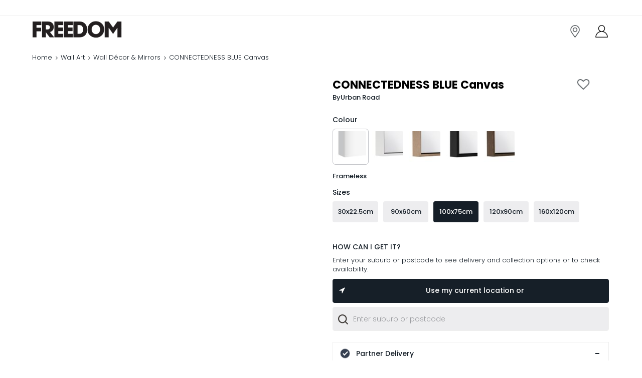

--- FILE ---
content_type: text/html; charset=utf-8
request_url: https://www.google.com/recaptcha/enterprise/anchor?ar=1&k=6LcYEJ0aAAAAAOTNHhA34zjdwbeu-VdAAypx62HQ&co=aHR0cHM6Ly93d3cuZnJlZWRvbS5jb20uYXU6NDQz&hl=en&v=PoyoqOPhxBO7pBk68S4YbpHZ&size=invisible&anchor-ms=20000&execute-ms=30000&cb=mncf345o4822
body_size: 48582
content:
<!DOCTYPE HTML><html dir="ltr" lang="en"><head><meta http-equiv="Content-Type" content="text/html; charset=UTF-8">
<meta http-equiv="X-UA-Compatible" content="IE=edge">
<title>reCAPTCHA</title>
<style type="text/css">
/* cyrillic-ext */
@font-face {
  font-family: 'Roboto';
  font-style: normal;
  font-weight: 400;
  font-stretch: 100%;
  src: url(//fonts.gstatic.com/s/roboto/v48/KFO7CnqEu92Fr1ME7kSn66aGLdTylUAMa3GUBHMdazTgWw.woff2) format('woff2');
  unicode-range: U+0460-052F, U+1C80-1C8A, U+20B4, U+2DE0-2DFF, U+A640-A69F, U+FE2E-FE2F;
}
/* cyrillic */
@font-face {
  font-family: 'Roboto';
  font-style: normal;
  font-weight: 400;
  font-stretch: 100%;
  src: url(//fonts.gstatic.com/s/roboto/v48/KFO7CnqEu92Fr1ME7kSn66aGLdTylUAMa3iUBHMdazTgWw.woff2) format('woff2');
  unicode-range: U+0301, U+0400-045F, U+0490-0491, U+04B0-04B1, U+2116;
}
/* greek-ext */
@font-face {
  font-family: 'Roboto';
  font-style: normal;
  font-weight: 400;
  font-stretch: 100%;
  src: url(//fonts.gstatic.com/s/roboto/v48/KFO7CnqEu92Fr1ME7kSn66aGLdTylUAMa3CUBHMdazTgWw.woff2) format('woff2');
  unicode-range: U+1F00-1FFF;
}
/* greek */
@font-face {
  font-family: 'Roboto';
  font-style: normal;
  font-weight: 400;
  font-stretch: 100%;
  src: url(//fonts.gstatic.com/s/roboto/v48/KFO7CnqEu92Fr1ME7kSn66aGLdTylUAMa3-UBHMdazTgWw.woff2) format('woff2');
  unicode-range: U+0370-0377, U+037A-037F, U+0384-038A, U+038C, U+038E-03A1, U+03A3-03FF;
}
/* math */
@font-face {
  font-family: 'Roboto';
  font-style: normal;
  font-weight: 400;
  font-stretch: 100%;
  src: url(//fonts.gstatic.com/s/roboto/v48/KFO7CnqEu92Fr1ME7kSn66aGLdTylUAMawCUBHMdazTgWw.woff2) format('woff2');
  unicode-range: U+0302-0303, U+0305, U+0307-0308, U+0310, U+0312, U+0315, U+031A, U+0326-0327, U+032C, U+032F-0330, U+0332-0333, U+0338, U+033A, U+0346, U+034D, U+0391-03A1, U+03A3-03A9, U+03B1-03C9, U+03D1, U+03D5-03D6, U+03F0-03F1, U+03F4-03F5, U+2016-2017, U+2034-2038, U+203C, U+2040, U+2043, U+2047, U+2050, U+2057, U+205F, U+2070-2071, U+2074-208E, U+2090-209C, U+20D0-20DC, U+20E1, U+20E5-20EF, U+2100-2112, U+2114-2115, U+2117-2121, U+2123-214F, U+2190, U+2192, U+2194-21AE, U+21B0-21E5, U+21F1-21F2, U+21F4-2211, U+2213-2214, U+2216-22FF, U+2308-230B, U+2310, U+2319, U+231C-2321, U+2336-237A, U+237C, U+2395, U+239B-23B7, U+23D0, U+23DC-23E1, U+2474-2475, U+25AF, U+25B3, U+25B7, U+25BD, U+25C1, U+25CA, U+25CC, U+25FB, U+266D-266F, U+27C0-27FF, U+2900-2AFF, U+2B0E-2B11, U+2B30-2B4C, U+2BFE, U+3030, U+FF5B, U+FF5D, U+1D400-1D7FF, U+1EE00-1EEFF;
}
/* symbols */
@font-face {
  font-family: 'Roboto';
  font-style: normal;
  font-weight: 400;
  font-stretch: 100%;
  src: url(//fonts.gstatic.com/s/roboto/v48/KFO7CnqEu92Fr1ME7kSn66aGLdTylUAMaxKUBHMdazTgWw.woff2) format('woff2');
  unicode-range: U+0001-000C, U+000E-001F, U+007F-009F, U+20DD-20E0, U+20E2-20E4, U+2150-218F, U+2190, U+2192, U+2194-2199, U+21AF, U+21E6-21F0, U+21F3, U+2218-2219, U+2299, U+22C4-22C6, U+2300-243F, U+2440-244A, U+2460-24FF, U+25A0-27BF, U+2800-28FF, U+2921-2922, U+2981, U+29BF, U+29EB, U+2B00-2BFF, U+4DC0-4DFF, U+FFF9-FFFB, U+10140-1018E, U+10190-1019C, U+101A0, U+101D0-101FD, U+102E0-102FB, U+10E60-10E7E, U+1D2C0-1D2D3, U+1D2E0-1D37F, U+1F000-1F0FF, U+1F100-1F1AD, U+1F1E6-1F1FF, U+1F30D-1F30F, U+1F315, U+1F31C, U+1F31E, U+1F320-1F32C, U+1F336, U+1F378, U+1F37D, U+1F382, U+1F393-1F39F, U+1F3A7-1F3A8, U+1F3AC-1F3AF, U+1F3C2, U+1F3C4-1F3C6, U+1F3CA-1F3CE, U+1F3D4-1F3E0, U+1F3ED, U+1F3F1-1F3F3, U+1F3F5-1F3F7, U+1F408, U+1F415, U+1F41F, U+1F426, U+1F43F, U+1F441-1F442, U+1F444, U+1F446-1F449, U+1F44C-1F44E, U+1F453, U+1F46A, U+1F47D, U+1F4A3, U+1F4B0, U+1F4B3, U+1F4B9, U+1F4BB, U+1F4BF, U+1F4C8-1F4CB, U+1F4D6, U+1F4DA, U+1F4DF, U+1F4E3-1F4E6, U+1F4EA-1F4ED, U+1F4F7, U+1F4F9-1F4FB, U+1F4FD-1F4FE, U+1F503, U+1F507-1F50B, U+1F50D, U+1F512-1F513, U+1F53E-1F54A, U+1F54F-1F5FA, U+1F610, U+1F650-1F67F, U+1F687, U+1F68D, U+1F691, U+1F694, U+1F698, U+1F6AD, U+1F6B2, U+1F6B9-1F6BA, U+1F6BC, U+1F6C6-1F6CF, U+1F6D3-1F6D7, U+1F6E0-1F6EA, U+1F6F0-1F6F3, U+1F6F7-1F6FC, U+1F700-1F7FF, U+1F800-1F80B, U+1F810-1F847, U+1F850-1F859, U+1F860-1F887, U+1F890-1F8AD, U+1F8B0-1F8BB, U+1F8C0-1F8C1, U+1F900-1F90B, U+1F93B, U+1F946, U+1F984, U+1F996, U+1F9E9, U+1FA00-1FA6F, U+1FA70-1FA7C, U+1FA80-1FA89, U+1FA8F-1FAC6, U+1FACE-1FADC, U+1FADF-1FAE9, U+1FAF0-1FAF8, U+1FB00-1FBFF;
}
/* vietnamese */
@font-face {
  font-family: 'Roboto';
  font-style: normal;
  font-weight: 400;
  font-stretch: 100%;
  src: url(//fonts.gstatic.com/s/roboto/v48/KFO7CnqEu92Fr1ME7kSn66aGLdTylUAMa3OUBHMdazTgWw.woff2) format('woff2');
  unicode-range: U+0102-0103, U+0110-0111, U+0128-0129, U+0168-0169, U+01A0-01A1, U+01AF-01B0, U+0300-0301, U+0303-0304, U+0308-0309, U+0323, U+0329, U+1EA0-1EF9, U+20AB;
}
/* latin-ext */
@font-face {
  font-family: 'Roboto';
  font-style: normal;
  font-weight: 400;
  font-stretch: 100%;
  src: url(//fonts.gstatic.com/s/roboto/v48/KFO7CnqEu92Fr1ME7kSn66aGLdTylUAMa3KUBHMdazTgWw.woff2) format('woff2');
  unicode-range: U+0100-02BA, U+02BD-02C5, U+02C7-02CC, U+02CE-02D7, U+02DD-02FF, U+0304, U+0308, U+0329, U+1D00-1DBF, U+1E00-1E9F, U+1EF2-1EFF, U+2020, U+20A0-20AB, U+20AD-20C0, U+2113, U+2C60-2C7F, U+A720-A7FF;
}
/* latin */
@font-face {
  font-family: 'Roboto';
  font-style: normal;
  font-weight: 400;
  font-stretch: 100%;
  src: url(//fonts.gstatic.com/s/roboto/v48/KFO7CnqEu92Fr1ME7kSn66aGLdTylUAMa3yUBHMdazQ.woff2) format('woff2');
  unicode-range: U+0000-00FF, U+0131, U+0152-0153, U+02BB-02BC, U+02C6, U+02DA, U+02DC, U+0304, U+0308, U+0329, U+2000-206F, U+20AC, U+2122, U+2191, U+2193, U+2212, U+2215, U+FEFF, U+FFFD;
}
/* cyrillic-ext */
@font-face {
  font-family: 'Roboto';
  font-style: normal;
  font-weight: 500;
  font-stretch: 100%;
  src: url(//fonts.gstatic.com/s/roboto/v48/KFO7CnqEu92Fr1ME7kSn66aGLdTylUAMa3GUBHMdazTgWw.woff2) format('woff2');
  unicode-range: U+0460-052F, U+1C80-1C8A, U+20B4, U+2DE0-2DFF, U+A640-A69F, U+FE2E-FE2F;
}
/* cyrillic */
@font-face {
  font-family: 'Roboto';
  font-style: normal;
  font-weight: 500;
  font-stretch: 100%;
  src: url(//fonts.gstatic.com/s/roboto/v48/KFO7CnqEu92Fr1ME7kSn66aGLdTylUAMa3iUBHMdazTgWw.woff2) format('woff2');
  unicode-range: U+0301, U+0400-045F, U+0490-0491, U+04B0-04B1, U+2116;
}
/* greek-ext */
@font-face {
  font-family: 'Roboto';
  font-style: normal;
  font-weight: 500;
  font-stretch: 100%;
  src: url(//fonts.gstatic.com/s/roboto/v48/KFO7CnqEu92Fr1ME7kSn66aGLdTylUAMa3CUBHMdazTgWw.woff2) format('woff2');
  unicode-range: U+1F00-1FFF;
}
/* greek */
@font-face {
  font-family: 'Roboto';
  font-style: normal;
  font-weight: 500;
  font-stretch: 100%;
  src: url(//fonts.gstatic.com/s/roboto/v48/KFO7CnqEu92Fr1ME7kSn66aGLdTylUAMa3-UBHMdazTgWw.woff2) format('woff2');
  unicode-range: U+0370-0377, U+037A-037F, U+0384-038A, U+038C, U+038E-03A1, U+03A3-03FF;
}
/* math */
@font-face {
  font-family: 'Roboto';
  font-style: normal;
  font-weight: 500;
  font-stretch: 100%;
  src: url(//fonts.gstatic.com/s/roboto/v48/KFO7CnqEu92Fr1ME7kSn66aGLdTylUAMawCUBHMdazTgWw.woff2) format('woff2');
  unicode-range: U+0302-0303, U+0305, U+0307-0308, U+0310, U+0312, U+0315, U+031A, U+0326-0327, U+032C, U+032F-0330, U+0332-0333, U+0338, U+033A, U+0346, U+034D, U+0391-03A1, U+03A3-03A9, U+03B1-03C9, U+03D1, U+03D5-03D6, U+03F0-03F1, U+03F4-03F5, U+2016-2017, U+2034-2038, U+203C, U+2040, U+2043, U+2047, U+2050, U+2057, U+205F, U+2070-2071, U+2074-208E, U+2090-209C, U+20D0-20DC, U+20E1, U+20E5-20EF, U+2100-2112, U+2114-2115, U+2117-2121, U+2123-214F, U+2190, U+2192, U+2194-21AE, U+21B0-21E5, U+21F1-21F2, U+21F4-2211, U+2213-2214, U+2216-22FF, U+2308-230B, U+2310, U+2319, U+231C-2321, U+2336-237A, U+237C, U+2395, U+239B-23B7, U+23D0, U+23DC-23E1, U+2474-2475, U+25AF, U+25B3, U+25B7, U+25BD, U+25C1, U+25CA, U+25CC, U+25FB, U+266D-266F, U+27C0-27FF, U+2900-2AFF, U+2B0E-2B11, U+2B30-2B4C, U+2BFE, U+3030, U+FF5B, U+FF5D, U+1D400-1D7FF, U+1EE00-1EEFF;
}
/* symbols */
@font-face {
  font-family: 'Roboto';
  font-style: normal;
  font-weight: 500;
  font-stretch: 100%;
  src: url(//fonts.gstatic.com/s/roboto/v48/KFO7CnqEu92Fr1ME7kSn66aGLdTylUAMaxKUBHMdazTgWw.woff2) format('woff2');
  unicode-range: U+0001-000C, U+000E-001F, U+007F-009F, U+20DD-20E0, U+20E2-20E4, U+2150-218F, U+2190, U+2192, U+2194-2199, U+21AF, U+21E6-21F0, U+21F3, U+2218-2219, U+2299, U+22C4-22C6, U+2300-243F, U+2440-244A, U+2460-24FF, U+25A0-27BF, U+2800-28FF, U+2921-2922, U+2981, U+29BF, U+29EB, U+2B00-2BFF, U+4DC0-4DFF, U+FFF9-FFFB, U+10140-1018E, U+10190-1019C, U+101A0, U+101D0-101FD, U+102E0-102FB, U+10E60-10E7E, U+1D2C0-1D2D3, U+1D2E0-1D37F, U+1F000-1F0FF, U+1F100-1F1AD, U+1F1E6-1F1FF, U+1F30D-1F30F, U+1F315, U+1F31C, U+1F31E, U+1F320-1F32C, U+1F336, U+1F378, U+1F37D, U+1F382, U+1F393-1F39F, U+1F3A7-1F3A8, U+1F3AC-1F3AF, U+1F3C2, U+1F3C4-1F3C6, U+1F3CA-1F3CE, U+1F3D4-1F3E0, U+1F3ED, U+1F3F1-1F3F3, U+1F3F5-1F3F7, U+1F408, U+1F415, U+1F41F, U+1F426, U+1F43F, U+1F441-1F442, U+1F444, U+1F446-1F449, U+1F44C-1F44E, U+1F453, U+1F46A, U+1F47D, U+1F4A3, U+1F4B0, U+1F4B3, U+1F4B9, U+1F4BB, U+1F4BF, U+1F4C8-1F4CB, U+1F4D6, U+1F4DA, U+1F4DF, U+1F4E3-1F4E6, U+1F4EA-1F4ED, U+1F4F7, U+1F4F9-1F4FB, U+1F4FD-1F4FE, U+1F503, U+1F507-1F50B, U+1F50D, U+1F512-1F513, U+1F53E-1F54A, U+1F54F-1F5FA, U+1F610, U+1F650-1F67F, U+1F687, U+1F68D, U+1F691, U+1F694, U+1F698, U+1F6AD, U+1F6B2, U+1F6B9-1F6BA, U+1F6BC, U+1F6C6-1F6CF, U+1F6D3-1F6D7, U+1F6E0-1F6EA, U+1F6F0-1F6F3, U+1F6F7-1F6FC, U+1F700-1F7FF, U+1F800-1F80B, U+1F810-1F847, U+1F850-1F859, U+1F860-1F887, U+1F890-1F8AD, U+1F8B0-1F8BB, U+1F8C0-1F8C1, U+1F900-1F90B, U+1F93B, U+1F946, U+1F984, U+1F996, U+1F9E9, U+1FA00-1FA6F, U+1FA70-1FA7C, U+1FA80-1FA89, U+1FA8F-1FAC6, U+1FACE-1FADC, U+1FADF-1FAE9, U+1FAF0-1FAF8, U+1FB00-1FBFF;
}
/* vietnamese */
@font-face {
  font-family: 'Roboto';
  font-style: normal;
  font-weight: 500;
  font-stretch: 100%;
  src: url(//fonts.gstatic.com/s/roboto/v48/KFO7CnqEu92Fr1ME7kSn66aGLdTylUAMa3OUBHMdazTgWw.woff2) format('woff2');
  unicode-range: U+0102-0103, U+0110-0111, U+0128-0129, U+0168-0169, U+01A0-01A1, U+01AF-01B0, U+0300-0301, U+0303-0304, U+0308-0309, U+0323, U+0329, U+1EA0-1EF9, U+20AB;
}
/* latin-ext */
@font-face {
  font-family: 'Roboto';
  font-style: normal;
  font-weight: 500;
  font-stretch: 100%;
  src: url(//fonts.gstatic.com/s/roboto/v48/KFO7CnqEu92Fr1ME7kSn66aGLdTylUAMa3KUBHMdazTgWw.woff2) format('woff2');
  unicode-range: U+0100-02BA, U+02BD-02C5, U+02C7-02CC, U+02CE-02D7, U+02DD-02FF, U+0304, U+0308, U+0329, U+1D00-1DBF, U+1E00-1E9F, U+1EF2-1EFF, U+2020, U+20A0-20AB, U+20AD-20C0, U+2113, U+2C60-2C7F, U+A720-A7FF;
}
/* latin */
@font-face {
  font-family: 'Roboto';
  font-style: normal;
  font-weight: 500;
  font-stretch: 100%;
  src: url(//fonts.gstatic.com/s/roboto/v48/KFO7CnqEu92Fr1ME7kSn66aGLdTylUAMa3yUBHMdazQ.woff2) format('woff2');
  unicode-range: U+0000-00FF, U+0131, U+0152-0153, U+02BB-02BC, U+02C6, U+02DA, U+02DC, U+0304, U+0308, U+0329, U+2000-206F, U+20AC, U+2122, U+2191, U+2193, U+2212, U+2215, U+FEFF, U+FFFD;
}
/* cyrillic-ext */
@font-face {
  font-family: 'Roboto';
  font-style: normal;
  font-weight: 900;
  font-stretch: 100%;
  src: url(//fonts.gstatic.com/s/roboto/v48/KFO7CnqEu92Fr1ME7kSn66aGLdTylUAMa3GUBHMdazTgWw.woff2) format('woff2');
  unicode-range: U+0460-052F, U+1C80-1C8A, U+20B4, U+2DE0-2DFF, U+A640-A69F, U+FE2E-FE2F;
}
/* cyrillic */
@font-face {
  font-family: 'Roboto';
  font-style: normal;
  font-weight: 900;
  font-stretch: 100%;
  src: url(//fonts.gstatic.com/s/roboto/v48/KFO7CnqEu92Fr1ME7kSn66aGLdTylUAMa3iUBHMdazTgWw.woff2) format('woff2');
  unicode-range: U+0301, U+0400-045F, U+0490-0491, U+04B0-04B1, U+2116;
}
/* greek-ext */
@font-face {
  font-family: 'Roboto';
  font-style: normal;
  font-weight: 900;
  font-stretch: 100%;
  src: url(//fonts.gstatic.com/s/roboto/v48/KFO7CnqEu92Fr1ME7kSn66aGLdTylUAMa3CUBHMdazTgWw.woff2) format('woff2');
  unicode-range: U+1F00-1FFF;
}
/* greek */
@font-face {
  font-family: 'Roboto';
  font-style: normal;
  font-weight: 900;
  font-stretch: 100%;
  src: url(//fonts.gstatic.com/s/roboto/v48/KFO7CnqEu92Fr1ME7kSn66aGLdTylUAMa3-UBHMdazTgWw.woff2) format('woff2');
  unicode-range: U+0370-0377, U+037A-037F, U+0384-038A, U+038C, U+038E-03A1, U+03A3-03FF;
}
/* math */
@font-face {
  font-family: 'Roboto';
  font-style: normal;
  font-weight: 900;
  font-stretch: 100%;
  src: url(//fonts.gstatic.com/s/roboto/v48/KFO7CnqEu92Fr1ME7kSn66aGLdTylUAMawCUBHMdazTgWw.woff2) format('woff2');
  unicode-range: U+0302-0303, U+0305, U+0307-0308, U+0310, U+0312, U+0315, U+031A, U+0326-0327, U+032C, U+032F-0330, U+0332-0333, U+0338, U+033A, U+0346, U+034D, U+0391-03A1, U+03A3-03A9, U+03B1-03C9, U+03D1, U+03D5-03D6, U+03F0-03F1, U+03F4-03F5, U+2016-2017, U+2034-2038, U+203C, U+2040, U+2043, U+2047, U+2050, U+2057, U+205F, U+2070-2071, U+2074-208E, U+2090-209C, U+20D0-20DC, U+20E1, U+20E5-20EF, U+2100-2112, U+2114-2115, U+2117-2121, U+2123-214F, U+2190, U+2192, U+2194-21AE, U+21B0-21E5, U+21F1-21F2, U+21F4-2211, U+2213-2214, U+2216-22FF, U+2308-230B, U+2310, U+2319, U+231C-2321, U+2336-237A, U+237C, U+2395, U+239B-23B7, U+23D0, U+23DC-23E1, U+2474-2475, U+25AF, U+25B3, U+25B7, U+25BD, U+25C1, U+25CA, U+25CC, U+25FB, U+266D-266F, U+27C0-27FF, U+2900-2AFF, U+2B0E-2B11, U+2B30-2B4C, U+2BFE, U+3030, U+FF5B, U+FF5D, U+1D400-1D7FF, U+1EE00-1EEFF;
}
/* symbols */
@font-face {
  font-family: 'Roboto';
  font-style: normal;
  font-weight: 900;
  font-stretch: 100%;
  src: url(//fonts.gstatic.com/s/roboto/v48/KFO7CnqEu92Fr1ME7kSn66aGLdTylUAMaxKUBHMdazTgWw.woff2) format('woff2');
  unicode-range: U+0001-000C, U+000E-001F, U+007F-009F, U+20DD-20E0, U+20E2-20E4, U+2150-218F, U+2190, U+2192, U+2194-2199, U+21AF, U+21E6-21F0, U+21F3, U+2218-2219, U+2299, U+22C4-22C6, U+2300-243F, U+2440-244A, U+2460-24FF, U+25A0-27BF, U+2800-28FF, U+2921-2922, U+2981, U+29BF, U+29EB, U+2B00-2BFF, U+4DC0-4DFF, U+FFF9-FFFB, U+10140-1018E, U+10190-1019C, U+101A0, U+101D0-101FD, U+102E0-102FB, U+10E60-10E7E, U+1D2C0-1D2D3, U+1D2E0-1D37F, U+1F000-1F0FF, U+1F100-1F1AD, U+1F1E6-1F1FF, U+1F30D-1F30F, U+1F315, U+1F31C, U+1F31E, U+1F320-1F32C, U+1F336, U+1F378, U+1F37D, U+1F382, U+1F393-1F39F, U+1F3A7-1F3A8, U+1F3AC-1F3AF, U+1F3C2, U+1F3C4-1F3C6, U+1F3CA-1F3CE, U+1F3D4-1F3E0, U+1F3ED, U+1F3F1-1F3F3, U+1F3F5-1F3F7, U+1F408, U+1F415, U+1F41F, U+1F426, U+1F43F, U+1F441-1F442, U+1F444, U+1F446-1F449, U+1F44C-1F44E, U+1F453, U+1F46A, U+1F47D, U+1F4A3, U+1F4B0, U+1F4B3, U+1F4B9, U+1F4BB, U+1F4BF, U+1F4C8-1F4CB, U+1F4D6, U+1F4DA, U+1F4DF, U+1F4E3-1F4E6, U+1F4EA-1F4ED, U+1F4F7, U+1F4F9-1F4FB, U+1F4FD-1F4FE, U+1F503, U+1F507-1F50B, U+1F50D, U+1F512-1F513, U+1F53E-1F54A, U+1F54F-1F5FA, U+1F610, U+1F650-1F67F, U+1F687, U+1F68D, U+1F691, U+1F694, U+1F698, U+1F6AD, U+1F6B2, U+1F6B9-1F6BA, U+1F6BC, U+1F6C6-1F6CF, U+1F6D3-1F6D7, U+1F6E0-1F6EA, U+1F6F0-1F6F3, U+1F6F7-1F6FC, U+1F700-1F7FF, U+1F800-1F80B, U+1F810-1F847, U+1F850-1F859, U+1F860-1F887, U+1F890-1F8AD, U+1F8B0-1F8BB, U+1F8C0-1F8C1, U+1F900-1F90B, U+1F93B, U+1F946, U+1F984, U+1F996, U+1F9E9, U+1FA00-1FA6F, U+1FA70-1FA7C, U+1FA80-1FA89, U+1FA8F-1FAC6, U+1FACE-1FADC, U+1FADF-1FAE9, U+1FAF0-1FAF8, U+1FB00-1FBFF;
}
/* vietnamese */
@font-face {
  font-family: 'Roboto';
  font-style: normal;
  font-weight: 900;
  font-stretch: 100%;
  src: url(//fonts.gstatic.com/s/roboto/v48/KFO7CnqEu92Fr1ME7kSn66aGLdTylUAMa3OUBHMdazTgWw.woff2) format('woff2');
  unicode-range: U+0102-0103, U+0110-0111, U+0128-0129, U+0168-0169, U+01A0-01A1, U+01AF-01B0, U+0300-0301, U+0303-0304, U+0308-0309, U+0323, U+0329, U+1EA0-1EF9, U+20AB;
}
/* latin-ext */
@font-face {
  font-family: 'Roboto';
  font-style: normal;
  font-weight: 900;
  font-stretch: 100%;
  src: url(//fonts.gstatic.com/s/roboto/v48/KFO7CnqEu92Fr1ME7kSn66aGLdTylUAMa3KUBHMdazTgWw.woff2) format('woff2');
  unicode-range: U+0100-02BA, U+02BD-02C5, U+02C7-02CC, U+02CE-02D7, U+02DD-02FF, U+0304, U+0308, U+0329, U+1D00-1DBF, U+1E00-1E9F, U+1EF2-1EFF, U+2020, U+20A0-20AB, U+20AD-20C0, U+2113, U+2C60-2C7F, U+A720-A7FF;
}
/* latin */
@font-face {
  font-family: 'Roboto';
  font-style: normal;
  font-weight: 900;
  font-stretch: 100%;
  src: url(//fonts.gstatic.com/s/roboto/v48/KFO7CnqEu92Fr1ME7kSn66aGLdTylUAMa3yUBHMdazQ.woff2) format('woff2');
  unicode-range: U+0000-00FF, U+0131, U+0152-0153, U+02BB-02BC, U+02C6, U+02DA, U+02DC, U+0304, U+0308, U+0329, U+2000-206F, U+20AC, U+2122, U+2191, U+2193, U+2212, U+2215, U+FEFF, U+FFFD;
}

</style>
<link rel="stylesheet" type="text/css" href="https://www.gstatic.com/recaptcha/releases/PoyoqOPhxBO7pBk68S4YbpHZ/styles__ltr.css">
<script nonce="vjPNMKbfDW0lZ8ckdcMmJA" type="text/javascript">window['__recaptcha_api'] = 'https://www.google.com/recaptcha/enterprise/';</script>
<script type="text/javascript" src="https://www.gstatic.com/recaptcha/releases/PoyoqOPhxBO7pBk68S4YbpHZ/recaptcha__en.js" nonce="vjPNMKbfDW0lZ8ckdcMmJA">
      
    </script></head>
<body><div id="rc-anchor-alert" class="rc-anchor-alert"></div>
<input type="hidden" id="recaptcha-token" value="[base64]">
<script type="text/javascript" nonce="vjPNMKbfDW0lZ8ckdcMmJA">
      recaptcha.anchor.Main.init("[\x22ainput\x22,[\x22bgdata\x22,\x22\x22,\[base64]/[base64]/[base64]/[base64]/[base64]/[base64]/[base64]/[base64]/[base64]/[base64]\\u003d\x22,\[base64]\\u003d\\u003d\x22,\x22JsKzQcKDwpfCnioDaALCrWDDr3ksw6wQw4nDqCtDcntROMKKw4pMw6howrIYw53DrSDCrSjChsKKwq/DlBI/ZsKwwrvDjxkofMO7w47DpMKtw6vDokbCkVNUXcOlFcKnHMKLw4fDn8K9Dxl4wprCpsO/[base64]/CoURuQMOpw780EADCjMKZOcKgQMOMaTENIWrCpcOmWQU9fMOaaMOew5p+EEbDtnU0MCR8wrtNw7wzf8K5YcOGw4/DvD/CiH5nQHrDgRbDvMK2JcKjfxI4w4o5cTPCtVBuwrwww7nDp8KOJVLCvUTDrcKbRsK0RsO2w6wNY8OIKcKSTVPDqhBxMcOCwrHCuTIYw6/[base64]/[base64]/SB7DlV3CjEp0w7QhZ8KZX8O5w4PCicKiMEvDpMOJwoLDhsKiw5d4w5VFYsKawpTChMKTw43DiFTCt8KyNRx7RXPDgsOtwpgIGTQnwo3DpEt+fcKww6MresK0TEXChS/[base64]/LTjCqsOMw6HDr33DjsKBK3w6wphOw6IyTMOgwqBZQHrDki5Iw4E3c8OkV1/ClQbChyTCpElCJ8KeEcKObsO1PsOrL8Opw7s7EUNoFxfCjcOLTGvDk8Kfw5/DkD3CpMO7w61nfSPDh0bCg31GwoQffMKvbcOQwrR3SRw+EsO6wo9IFMKGazHDqg/[base64]/w6XDqsOrasO0WnpISDPDmMK9MBLDvXsKwprCiFJkw5MRO0pgUgEOwqXCgsKkZQwAwrXConpYw743wpvCqMOzay7DncKSwrXCiEjDsSFcw5TCvMKsV8OfwpvCsMKJwo1yw4YICsOEC8KfYMOQwoXChsKmwqXDhEvCoz/DjcOzUsKYwqHCrsKjfsOywqIoamHDhCbDnFAKwr/CoDwhwpLCrsOCd8OaR8OOaz7Dq1nDjcOoCMOaw5Jow4TCmMOIwoPCtEprA8OqXk/ColHCklzCt3nDi3Erwo8sGcK+w7zCmMOvw7kXRxTCoH1KbmjDmMOuZ8KUYzVbwogVXMO7fcO0wpXCi8KoKSrDgMK9wq/DnjNFw6DCvsKdFMKGW8KfFjbDtcObVcOxSVcrw4UYwp3ChcObCMOkAMOvwqrCjQfCqXwqw7bDuBjDnR5Iwr/CjjUkw7l/dWUww5gPw4lGKHnDty/CvsKbw6rCsk3CpMKEHsOPOGBEPsKvB8O+wpbDpVjChcO6BcKEGBTCpsKRwobDhcKcCj7CrMOqVMKCwpV6woTDj8KfwpXCmcOOZCTConLCt8KQw54wwqrCmsKtNhobLlhswo/Cj2dsDSjCv3VnwrHDr8KWw4g1IMO7w7pywrF2wpsfZg7CgMKFwqFcT8KnwrUOU8KawpFBwprCpjNOA8Kowp/DmcOrwo9QwpnDsTjDu104JTsVfW/DicKLw4BnXGskw5jDu8Kww5fCjVTCrMOHWEAfwrjDsHAHIsKewovCv8Obf8OwL8OTwqbDknVnMVzDpzvCsMOxwpbDmX/CksOnHRfCucKow6sOb1zCgm/[base64]/DqiDDg1/[base64]/wpHDmCzCqyDDsnsBwpfDqx5Zw7nDrAIFY8OZCFJqGMKzRMKoKiTDtsKbPsOlwpPDiMK6BAkJwoRQai9cw5N3w4/Cl8OEw7DDjA7DhMOpw45wdcOnCWfCgsONNFM7wqHCkFDDvcKfGcKvYlxKATHDnsOHw6DChDXCmwLDocKfwpM4JMKxwqTCsiHDjiE4w5owPMKqw5XDpMKaw43CrsK8USrCp8KfRgDChUpHR8KlwrItKkkDOyc4w4NRw78faU02wrDDvMO/c3DCsgYZR8OJNk/DocKzJMO2woctAFbDtMKbJH7CkMKMPm1uV8OGOMKCO8Omw6/Dt8KSw5NXdcKXCcKOw45eaUXCiMOfQX7CnWFRwoYTwrNmDmbCkEVKwpoLWiDCtCXCoMOEwqgUw5ZRLMKXMcK9XcOHQcOGw6LDi8Ojw6bCsX0Sw7guMFthaxUAKcOBXsKLCcKvX8KRVAUaw7w0wp/CqcKJP8OhZMOUwrdkQ8O7wq9/[base64]/ChAbDiz1pw7XDpH0ww5Rmw77CscOOMQ3CnsO2wphywqTCnGctRhrCmEfDscKpw7jCj8KqS8K/w7ZtR8Kfw5bCscKpXzDDiFfDrmtawo7DllLCusKhDxpCJh3CtsOcQMOhXQjChw7Ch8OswpgNwpjCrBTCpFVSw6jDvWfCnGvDiMORacOMwpXDmG9LPU3DjDQEE8OmPcKXe1d1MDzCoRA4QGXDkBwow7wtwr3DssOFNMO1w4HCvcKAwp/CpH0tJsOsFzTCsT4dwoXCnMK0aSZYPMKHwrYNw5crCA/[base64]/wr3CjsK1XcOSOMKOwoB8emXCoD4vP8K4dsO5HMOjwpwfKCnCv8ONVsO3w7fDqsOAw5MPPQh/w4vCtcOcO8ONwpRyV37DsirCu8O3ZcOtGFkCw4jDp8KIw51jQ8Ohwo0baMOsw45DLcK5w4ZbdcKmZTU0wrxEw4bCv8KpwoLCgcOqScOywq/CuHkHw5XCiETCucK7XcKfPsOEwrc5IsK4GMKgw64pCMOIw5DDtsKoZ1k7w7w6D8KVwodDw51SworDvSbCpmHCocKVwp/[base64]/DjcO9wooNw7HCtsO0O1nChyIxFcKLw7Byw54RwpE5wpTCpMKVMlPDisKuw6nClW/CscO6XsOSw7Yzw7DCuWzCnsKtBsKjV1t/[base64]/Cg13Dh0t2d8KVaQgPw6nDpsKuw6lGwpZIHMOSXCzCvQ7Cn8Kzw6pDc0HClsOuwo87KMO5wrfDrsKkRMOQwonCuSItwo7Dl2lSO8OSwrnClcOTe8K/MMOdwowmVcKFwo5dQcK/wp/[base64]/wp3DrzA3wqzCisKNRwLDisO6BsOxJTYaO1XCuidCwobDosO+esOQwqHChMO8CgwYw7FowpExesObF8KvLjQrA8O5cXcsw70hEcOow6DDiVQbfMKjOcORLMKwwq88w505w5bDncOzwojCjhMjfFXCsMKsw5UAw4ELBw/Dnj/CtsOWFiDDisKDwrfCgsOkw7TCqz4URU4/[base64]/wpFjwonDjjY7GShfw67DpRYFEMO3wqYiwpnDg8KvZgMBE8KUF3bCkkjDkcKwO8K9EkTCvsOJwoDClQHDtMKVNR8Gw5goczvComoHwqNNIcK5w5dkVMOwc2TDinwdwoV5wrfDozIrwogPOcOUcUzCuBLCqypUJm9ZwrlrwofCnEx7wqEdw5Z5fC/[base64]/DmAZGbcKWCsKzw7XCk8KIwoXDu8Okwr/Cj8OcVsKRPV12JcKDcTTDs8O7w6lRRjgJXTHDqcOsw5zDqz1bw5VBwrRRPDjCvsKww6HCqMKCw7xKacKMw7XDsS7DucOwKWs8w4PCuW4sMcOIw4URw5UXUcKJRQZZekQjw7ptwobCrigYw5DDk8K9JnvDmsKCw5bDusO6wq7Ck8K7wpdOwpFew5/DiHpewqfDq1MTw6bDl8KBwoJbw6vCt0ILwqrCnUDCoMKqwoVWw5AefMKoXwtLw4HDtQPCkyjDulfDmQ3CvsOFcQQFwpcqwp7CgRvClMKrw5MMwrQ2OMOtw4zDusKgwoXCmWASwr3DosOOAiA8w57Ckgh+Mkxyw6TCl2o3KHPCmwDCsm/Cu8OOwoLDp0fDpXXDu8KgBHoNwqPDp8OBwqPDpMO9MsODwrEpQgvDox8Nw5vDnGtyCMK0c8KTCwXClcKve8OfXsKhw51Ewo3CgHfClMKhb8K2WMOjwoAEIMOlw69Fw4XDhsO0c3EEbcK7w69PdcKPUGDDi8OTwrV/[base64]/w43CrsOhw5sGwo1qP8OLw50pwrxLY8O7wpELGsK2w5peZsK4wpt5w4BAwpTClEDDmjLCuHXCm8OKG8K7w7tewpTDs8OaVMKfWWUHVsKHfSYqa8O8PMONbcOyF8KBwr/DuUTChcKTwoXCgXHCuwdQKQ3DkxBJw5J6w5JkwqbCtQPCtk/[base64]/Cmz3DqcKfwoUQPQ5/wpc6DsOJYcKzBEUINwDCv3nChsKhK8OqMsKTdHvCj8OmZ8OhMVvCnQfDgMKnLcO6w6fDjClUWUcMwpzDjsKBw5fDqMOGwoTCusK2e3t6wrzCuWXDt8Kzw6kkcUDDvsKUXhI4wq/DhsKZwp8Bw7HCrRsTw780wqVrb1XDqgcBw7LDnMKsKMKlw4hyHzVrMD3DkMKfQAjChMKsLkpuw6fCj1xvw5vDocOpV8OIw7rCm8OfelwFHsOCwpcsbsOrbWgnJcKfw6vCqsOawq/[base64]/Cn8OGacO7Q8OHwqoKZWdlw5XDm8Oxw4gtNVfDl8KewpPCg34Bw5DCtMOkDWLCr8OCNzHDqsOfGh3Cm28xwoDCtwzDu2N5w4tFXMO4I31nw4bCnMKhw6bCq8Knw6/DiT1KbsKuwozCscKZKRdiwoPDqkh1w6vDoE52w7XDlMOWIEHCmDLCqMOMLhpqw5jCv8Kww6AhwpzDgcOfw7sow4/DlMK3FVJ/TSVVJMKDw5HDrDUMw6FUBWLDrMOzOcKjEMOhfxxnwoPDnDhfwqrChyDDjsOtw68ZPsOlwoRbbcK9bMKWw4EWw6DDqcKFQRHDlsKAw7DDp8OXwrbCpMKkZjMHw6UbVnfDk8KXwrjCvcKxw4/ChcO1wrrClCPDmBhMwp/[base64]/CpsOfOcKvXMKPQMKcwpHDnsKSw5bClwjCuxgiA31mfnvDusOpHMO1LMKcecK4wpVnCFpwbG/CvS3Co3pSwqLDqCM9IcKDw6LDksOzwqQyw5N5wo7CssKMwqbCuMKQKcKbw7bCjcOnwrwlNRTCnMOswq7CqcOicU7Dj8OxwqPDh8K2egbDjAwCwpYMJ8KYwqXCgilnw55+QcOAaCc/HU87woHDlmBwFsO3bcOAemI9e1xnDMOew4bDm8K3KcKGBywyH1rCoz8eTz3CtsKuwrnCpl/DsGTDtMOVwprCmijDni/ClsOMFsK/H8KAwp3CmcO/P8KUb8KAw5vCnh7CsEbCmWkpw4TClcOdNApewpzDhRVwwqUSw65ww6NcD38twodTw4R1dQpMM2fDiGrCgcOmLz9mwqkBH1TCoF9lXMKLJ8K1w6/[base64]/CqXBGI8Ouwr3DlsKEwqPCplDDrMKaXhxHwqjCl0hAJcO4wqZCwpPCscOcw6djw4VNwpvCrVZrQTXCscOKIAoOw43DuMKqLTggwrLDtkrCqRlQHD7DrC8SAUnCpXfCp2RIQ2/DjcOqwqnCr0nDum9UWMOIw78AU8O4wpYiw4DCvMO/NhBEwo3Crk/[base64]/[base64]/DQ1jw5IUwql+IcOrKGNawrjDicO5w57DlcKbS1/DkDfCt3zCgFXCocOWZcKBIxzDjcOPBcKCw5VQOQjDuHbCvjHCkAo7wo7CvCQewqrDtsKtwq9Hwrx0IEHDpsKHwpghBCMpWcKdwp/CiMKtHcONIsKTwp8DOMOJwpHCrMKoFxItw63Csy9jbglyw4fChcOXNMOHLgvCrHt6wpp0FGbCicOZw59mVT5/[base64]/Cs0NMTWBnFE7Dr0nClgEkV1kswozCmFvCnTQcXmIPC1YCP8Ouw5MxIiXCicKCwpc3wqgKUsOvPcKNJQ8UO8OnwoZswqJQw4HCusO+QMOWHibDmcO2IMKewr/[base64]/CmVtFw6oCw5p0CsKEdsOzw7N8wr14wp3CunvDiEIrw43DgiHCrHLDnGs5wpvCocK4w7oEdyHDmEnDvcOtw788wpHDkcONwoDCh2rCisOmwp/[base64]/wqBNw73DpGt4cxbDssOew4VxKMOtwofDrHDCtsO3chfCg0tCw6fCjsKewqIrwr4rLcKTIVdLFMKuwokSaMOlZ8OhwpzCjcOCw53DhTljFsKObcK+cV3Cg05Pw4MrwpgDTMOTwrvChkDCjkd1R8KLcMKnw6Y7SG05LBY3d8KSwrvCph/DuMKWw4PCjAINBQcRQ0tOw4ELwp/DmlVLw5fDoQrCphbCusOPLMKnScKqwrMaUy7DqMOyMgnDpsKDwpXDrEvCslcOwojDv3QIwojCvwLDvsKRwpFkwrbDgcOAw5NOwrYmwp54wrMfEsKyNMO4O3LDt8K7FXYsecKFw64Mw6/Cj0fDoAQyw4/CrcOvw7xFHMK4D1XDr8OrD8OwcALCk0DDn8K7UAhtKSTDvcOYXkPCssO3wrnCmC7DpQHDlMOZwrYzMy81IMO9XWpuw7F/[base64]/DkXPCmsKbV0sjcHTDh2TCjW8nSWF9VlzDqRrDpw/[base64]/DiMOXwrTDkcKiwqFFwoFfXHddBGXDj1/CllbCl1LCi8KvecOORMO4DVHDi8OmeR3DrlhHU1vDssK0McOpwpgPbFAETsKLT8K8wqQSesKYw6fDh0wRRl7ChBxRwqMdwq7ClQvDryNMwrVWwoXCi0XCn8KKYcK/worCqAJPwrfDuHBhbMKjdmAZw7NSw78Xw5BAwqlVSMKyPcOrSMKVUMOSDcOPw5vDsUPCpXbCqcKJwoHCucKMWkzDsTohwr/Cg8OSwr/CqcKEETpwwplDwrXDvBYoAcOew6PChxIXwotdw6gwQMONwqXDs0Y3TUhaFsKIO8OWwpYTNMOBclXDp8KLPsOQMcOIwoEjVsOCZMKTwpl5DyHDvnvDm0c7w4BAYg3DkcKyeMKcwp8KYcKGcsKaOVzCrcOxccOUw6bClcKTZUkVwqJ/[base64]/[base64]/Cj8OGJcK/[base64]/Dl8OCWV/DgjV8csKKPkXCn8OiSMKMPcO+w7VLBcOWwoLCv8OywobCsTN7dVTDjRkzwq1lw4Y+Z8K2wpfCscKzw7gcw7DCoishw4nCgsOhwpbDsXItwqhXwoMCH8KawpTCnX/[base64]/CtMKxw4DCmTwuNXZLwoN4UcKMCQPClgHCs8K5asKDXsK/[base64]/[base64]/CnCYQw6nCn8KbRMKBw6hzw4TDrsOZJS5OSsOrw7nCpcOdbSQSXsO7wq1PwrnDlVLCtcO4wqFzZcKRMMO2RMO4w6/ClsO5AUtyw4Vvw7YRw4bCpmzCsMK9CMOtw4XDnQgVwo9Yw55lwrUMw6HDgUDDiSnCpGULwr/Cq8Otw5fCjg/Ch8O6w7rCum3CuDTChg3DlsOvXE7DgzzDpMOPwpHCmsKfHcKrS8O/I8OcHsKvw7vCosOKwpfCvkAgIhwoQmNif8OYH8O/[base64]/[base64]/YxNhDkcfbmxwacONZgEPw5wNw67CpsO0w4RTHm5Ew4YYJ3x+wpTDoMOuOErCiQtHF8K+UH93Y8Oew7XDh8OnwpYiCsKZfGE8A8OZIsOAwocPfcKFSBvCpcKowpLDt8ONEcOcSCjDv8KIw7jCjDvDpsKGwqd/[base64]/ClkgXXMK/asKBJMOKacOXOsOTUW/DusK6YMOAw5zDlsKeG8Ksw7pPN3PCs0HDtiXCkcOnw7pUL0fCrTbCnX1zwpNEw65Ow4dcKklPwqgVG8Ofw41XwqpTN2fCvcO6w6DDi8Kgwqo9dSLDlU8+F8K0GcOuw4kjw6nCt8O9MsKGw6nDqHvDvzTCm0bCoFHCsMKPCybDhTp4DVvCmMOxw7/DosK1wrvCu8Obwq/DtiJqRwhOwo3DlDdgTnQEZGY5RMOOw7LCiwAqwq/DqhtSwrd5YMKSGMOKwovCusOAWQXDksK6DkUpwprDq8KUby80wpxYXcOYw47Du8K2w6howop7w4TCscKvNsOSNUo4O8OHwpQpwozDqsKVTMOSw6DDln/DhsK0QMKMbcK8w5ldw7DDpxJ8w6LDvsOJw5HDjGHCjsOFZcK2REEbPi83Ux1Fw6lXYMKnGcOpw43Du8Ogw67DpzTDocKxC0nDvl/CucKdwoVkDCEdwqNiw4d7w5PCscOMwprDpcKUZcObDWADw60Owrxdwr8Qw7/DmMOYcwnCrsOXYHjCqhfDox7DhsOmwr3CosKcUsKvR8OQw6g5LsKVAMKew481U3bDsG/[base64]/CksKlw4MaXMKfZS3Dq8KiBCvCjwkNVcO0FkLDlSYKG8OULsO+ccKHWW0aeTQBw7vDuQcbwq09IcO/wo/CucKxw6hdw65Yw5rDpcOLCMKew6B7Tl/DhMO5JsKFwpM0w45Hw4PDqMOaw5omwr7Dv8OAw6tJwpnCusKpwozCjcOgw6wZJAPDjcKAVMKmw6fDnmw2wp/Clnojw5I7w6tDNcKOwqhDw4Jow5rDjSBPwqfCh8KAZXbCiQ8DOSUWw5JsNcK/YxBEw7Nkw4PCtcOTOcKwHcOkYyjCgMK/[base64]/[base64]/Cu8OASjzDlsKSwpMIw6V1w57DgwICXMKwLR1oQEPCvsKzExM/[base64]/[base64]/CosOdw7HDsQ/DncOUwo5weA/CqHZqLVTDs8KKbjl1w73Cr8K5UU53EsKxZUfDpMKlTU7DtcKhw7lbLWBYCMKTY8KTDhxiP0HDvkjCnCJNw5bDgMKVwohdVgDCoHN+DsOGw4TCkG/[base64]/[base64]/[base64]/CtcKUVRhCw7zCvMKUw5JYU1rDusOTw4vCh2Q9w5PDkcKcEDZWW8ODOMOsw6fDkBfDrsOwwqHCqcOBPsOSRcO/[base64]/Cp8KpGWEEfzHCmk45WcK3VhjCssKHwrPCjsOGN8KAw6dtM8KOSMK4Ck8yXS/DgSlBw6AMwpPDh8OAFsOUZcOLU1JrZBTClSEEwqTCgUnDrzttV18pw7ZXQ8Kbw61EUwjCp8O1ScKHQ8OhHMKNSnllfiHDv1PCo8OkbsKkW8OWw6HCuVTCvcKPRQw8E0/DkMKZRVUpFlpDMcK4w4TCjjPDqQXCmhsqwoR/wovDhBLDlwRPX8Kow5PDikTDlsKiHwvDmRtewr7DocO3wqtvw6YuW8OXw5TDi8OpLzxxaDzCgAEcwpMbwpFcH8KMw77DssOVw7kjw74uRwU+SETCr8KvCDbDusOOAcK3UjHCvMKxw4nDkMOVN8KRwqkFQVRLwqrDo8OnWFPCosOaw7/CscOowpQ2O8KMXmgACWJcLcOudcK/acO5RBbDsxTDvMKmw6MbXzvDksKYw5PDvSQCXMO9wod4w5Rnw4sRwoHCi3MnaRvDqhfDtcOsUsKhwrdIworCu8O/w5bDjsKOUnFCGWrDiVl+w4/DgyoOH8OXI8Khw5PCiMO3wpbDmcK/woVqc8OJw6zDoMKJTMKDwp8fVMKBw7bDtsOJUsKUCxzClBnDqMOkw4tEX38FUcKrw7bClsKxwqNVw513w7c1wrZhwrYgw49PAMK/B197wo3Cp8OFwrLCjMKwTj85wr7CtMOQw4dHfXTCqsOaw6JidMKyKx98d8OdPxxewpllN8O5USRWZ8KSwp1mGMKefjnCl10Lw6VGwr/[base64]/DmMKuw4JswplnV8OuwpNBAcKKwrPCoEPDtULCq8Olwo1+c2s2wrtaR8KZNCMHw4UDTMKbwonCuD1TMMKEZ8KJeMKiH8OrPjLDiwTDisKsWsKCNUd0w7RgPz/DhcKBwr4IfsKzHsKDw7bDny3Cqy3DtCwGJsOGJsKQwq/[base64]/CsMO8wqgYw7HCoDw7wrQRawdMQnjCvkZFwpTDscKTTsKkI8OiXibCgcKkw4/DgMK0w6sGwqwVOS/[base64]/wrl0a8OSJh/[base64]/DqjLCsn4TUHwdUMOQw7XCjcKiYcKaw7YqKsKDRsO6wrUqwqQMbsKhw5YVwrjCjnEAfSA7wpHCqFLDksKKIyfCj8OzwqRzwpHDtCPDn09iw4ojCsOIwrJ6wq9lczDCj8Oyw5EDwoTCrzzCnGhiOEDDpsO+Cikswp4vwqx0dzzDjxPDosKcw40jw7nCn00zw7INwrR7JF/[base64]/wp/[base64]/CpsKNMG7DsUwFWMOcw7UWNcOfcsO8w4hBw5fDhUTCiUI4w7bCo8Ojw4gIaMKHOjA7FMOMGH/[base64]/w6gFwrzCkCTCjDvCuGM4eTTDuMO8woHCqcKFTWTCkMOsEy02G3oEw5XCi8O2RMKsNAHCr8OkHQJ+WSUPwr0Uc8ORwq/Cs8OEw4FFBMOkGEwqwo7DhQN4c8K5wo7CoU5ibWBmw6nDqMOBKcOPw7jCoRsmFMKZR3HDnGfCuFwmwq01DcOcAsOqw6vCnD/Dgls3KcOwwrBLRcOTw4PDhsKrwo5nC2MtwqjChMOVZ0pQazzCgzoDbsOaX8KqIBl1w4LDuh7CpsKILsOgQsK0ZsKKUsKddMOZw6JLw498BiDCk1gRHk/DtAfDmBM3wqs4LgRNU2FaEAfCr8OMS8ORCsOBw7HDvjjDuRvDvMObwrfDiHJJw67CpMOrw5cLCcKBcMOEwqbCvTDDsTLDsRkzTsO6Q0TDoR1RGMKtw7YYw5dpZMKxPR8/w5fCgDRqYF8Gw7nDjMOJAyjDlcO0w4LDhsKfw4UnOwVlwrTDusOnw5diCsKlw5vDg8OLAcK0w7TCocKYwq3DrEoqK8K3wpZDw7NTPcK8w5rCisKIMQnCmsOHS3/Cm8KsHRDChsK/wrDCqmXDuhzDscOGwoNBwr7CmsO0NkTDkjrCqV/DtMO2wqbDoC7DkXUEw4I6JsKuQ8ODwrvDmT/DiTbDmxTDrA5/[base64]/DgUjDqWLCv05aw54awqLDoG9OJnjDtTfCn8K0w6lEw71sFcKzw4vDniHDoMOTwoNfw4TDocOgw7LCtHjDsMK3w5k9UsOnMybDsMOBw5dDMUZ3w51YEMOtwqLDu0/DicOywoXDjTvCusO7LWPDonLCphXDsQxhNsKNT8KJTMKyQcKxw5JiZsKcb2E9wrQNIcOdw6rDhjgqJ01HLmEmw4LDkcKZw5wKK8OMEAhJeBxPIcK4CWYBMQFAVgF7w45tcMOzw4YGwp/CmcOrw7pUNChkOMKuw7omwoHCrsK5GsOcesO7w4jCjMOHIVUaworCucKMBcKnacK/wrvDgsOFw51PbV4WS8OfZThhOVINw6TCs8K1aWtISGVQGMKjwpxIw5Bsw4BtwrUgw6jDqF86FMOuw5ICQcOcwrTDiBc9w6nDol7CisKhWWzCo8OycB4kw4xWw7tww6hYXcO3UcOWJlPCgcOAEMKMeQgVfsOFwoo5w459CsOmI1Q2woLCnUoMHcKvDm/DkWrDjsOHw6zCj195f8KHPcO4PgTDvcO8bi7Cs8OIDHPCn8KYGkLDtsKceB7CjgHChB/Cqw/CiCvDqmdyworCqsOvFsKdw5QRw5d6woDCp8OSMj8HcitBwrLCl8Odw5o5wpbDpm3CngR2DUXCg8OAWRDDpsKjI2LDtcOfY0rDhzjDmsOMCz/CuQ3DpMKhwqV7csOaKGdiw59vwr7CjcO1w65ZHQ4Uw5jDu8KmDcONwpPDm8OYwrljwowjPQBkLQDDhsKBQ2fDmsO/w5LCiHvCqT7Cp8KoE8Kww4xbwrPCmHZ3JBUJw7XDszXDrcKCw4bCoWEnwqYdw49kbcOnwobDq8OXFsK9wpFew65yw4YscXlgOivCrUnDk2LDucO1EsKNCjEQw75CHsOVXTEBw5jDucKSZ0bCicKBRFB/TsOBTcOUPxLDtUEPwptnbW3ClB0eETfCqMKQT8KGw7LCh2RzwocGw7tJwrfDmxYtwr/DncOow5VuwpnDocK+w7QGVsOZw5jDmT4XUsKnM8O/[base64]/wp3DikzCuHQUw6zCjMOYwoZbFzLDpsOgwo0qG8O+BsKDw6ABYsOEGAwBbnHCo8K1ZcOZasOdFVBCXcO7GMKibnI8LHzDosOEw5pAcMKaRnkeT2dfwqbDsMOIcl3CgDLDvTbCgj7CmsKtw5QRacOYw4LCnRLDjcKyEQrDv3kifjYQYMKAYsKccBrDqXR9w6lZVg/Dj8OuworCi8K5Hh8Cw7zDsUlsaCnCocKawrfCocOYwoTDrMKYw7nDk8ORwppKPTTChsOKBSAMI8Oaw6I4wr7DocKGw7TDiXLDqsKbw6/[base64]/wqpWJ8OYwqBfwoDDmHfDjT4lwqTDtcOtw5vCtsOQUsKSwrbDv8OiwpMtZMOrbjt/[base64]/[base64]/Cog1ZVFg+w5/Cm0PDv8OBJz/Dg8KtJMOGesKaQ13DlMK6wqDDv8KEHRzCsXHDq2wUw4TCuMKSw5/CnsKawqVxRgDCgMKywrBQNMOPw6PDhCXDi8OOwqHDolJYWMOPwrQdDcKQwo/CvmIpGErDphI/w7zCg8ONw5wZQmjClRZLw5zCvHUiLUDDujh6TMO2w7l2NcOYYQhMw4nCucKWwqTCnsOuw5/Cpy/DssOxwozDj0TDlcOYw77CoMK8w69HSWPDhsKRw5zCk8OsMTNgBnLDl8OQw5QeUsOXf8Okw65Ed8K7w71fwpbCv8O/w4LDgcKFwqTCtXPDlADCul/DmcOjcsKwacOmdMKtwr/DpcOlFiXCgElhwp80wrICwqnCrsK/[base64]/DssOuwokgDE7DrANAw6zCjS8gw59uTkJjw64Fw4pAw7vCvsKDZcKnTTwnw7IgUsKGwrDChMKlRTnCrycyw4Q4w4zDs8OiQ1fDocOfLVPDrsO0w6HCt8Ojw5TCm8K7fsOyeXHCgMKbIcKHwq4JV0PDqsOuwpACd8K3wpjDvgcIRcK9fcK/wqfDscKjESHCq8KCHcK/w4/DmwTCgjnDr8O7Ozs1wrXDnMOAYCQ1w4Fawq8mNcO1wqxGKcOVwpzDqz3CnA0/QMK1w6DCtxJaw6DCrnx6w4NWw4wTw5E8MgPDiEbClBvDuMKUOMKsHcOhw6PCjcKMw6IEwqfDlsKQL8O7w74Ow5cDRxkvAiNnw4PCi8KKXwHDr8KtCsKdCcKZWGjCqcOpw4HDokwJXRvDosKsDsOMwqkubSDDi3s8wr3DtRrDsU/DgMOZEsOWQH/ChiXCmw/ClsOjw6bCiMKUw5zDkBdqwq7CtcKUCMO8w6NvDcKTaMK9wrs3PMKTw75cSMKBw7bClTALIwPCrMOpdAZcw61Mw4TCusK/[base64]/Cv3PCnsOcXMKrIFbCnMODwpPDscO4YVjDtl06wrY1w4HCslpLw5YcYxrDicKnI8OawoTCsDs2wr8gAyPClAbCtAhBEsOzKwLDsAfDlg3DtcKyc8KqUxfDisKbA31VfMKNbhPCmsOZecK5ZcK/wrQbcSHDlcKQX8OpEsOhwqLDlsKMwoHDsjfCmVs5BcOJbUXDksK6wrYWwqzDv8KCwrvCly8Yw6A8worCqQDDox9IBQ9uDMO2w6TDp8O5C8KtTsO4DsOyaSJ5YSI0XMKZwqE2Zy7DhMO4wqDCu10hw4/CglZIesKESXHDjMOaw4XCo8OSEwQ5GcOUc2PDqAI0w4XCl8KoKMOVwo/DggXCoxrCv2nDjgvCvsO8w7vDnsKdw4IvwrjDuE/DksKbFjl3w6EuwrzDucKuwoXCp8OSwodAwrrDtsKtB3LCvSXCt0l8C8OjbcKHRiY8blTDq0Vkw5s/wqzCqhQIwqJsw55oB07Dq8K3w5rChMOVVcK9TMOPYG/Csw3ColPDvcKELnTDhsKQCjEHwoPChETCl8K3wrvDsjPCkS5/w7FFRsOeM1EdwrtxJmDCgcO8w4M8w7BsITPDjgV9woIBw4XDoTTDoMOxw6hYKBzDiQXCp8K/U8ODw7tsw4dFHcOpwr/[base64]/CkU0cCENPVcOzGsK8w75kw4FST8OxNT/DlxnDscK7SRDDvjZRRMKewrrCjS/CpsKuw6RmeSzChsOzw5vDs3Eow7TDlkTDhsKiw7zCvj/[base64]/CvsKGIcK8FFgnwovCqsOAQi8nwq1Xw7UpJBzDosKGw74qd8Kkwp/DlgcDEsOrwo/ConhywqJrA8OKXXTCh1PCk8ORwoRkw4vCqMOgwoPCnMK6flLDhMKIwpA1N8OJw6nDkUV0woUoaEMHwrgBwqrDssO9a3Jkw4h3wqvCn8K4KsOdw5pawp1/M8ORwqEzw4TDqR5YeAdqwoRnw5bDtsKmwo/CuG13wo5Gw4nDvUfDgsKdwp8SbsOQDBzCqjVUelPDv8KLO8Oww4A8RTPCml0kdMO/wq3CqsOBw4rDt8KAwrPCjcKuMRrChcOQdcO4w7nDlB5RLsKDw4LCjcKEw7jCtEHCksK2NxZOPMOjT8KkSgBNcMOkeB7CjcK4KQ0tw6UdWnZnwqfCpcOHw4XDoMOgTi4FwpIQwrV5w7jCgCklwpo/w6TDucOJa8O0wo7CrGXDhMKbO0cgQsKlw6nDl0ISbwPDoF/DtHhuwovDl8OCRhLDswspD8O0wqHDl37DncOfwoIZwoVBbGoVPy4Lw5LCksKRwrVPGHrDshzDlcKzw7fDmjfCssOUKCDDgsKVZMOee8KNwrLCjzLCk8Kvw7fCrwzDjcO7w5fDlsO6wqlVwrEsOcO7ShfDnMK+wobCtw\\u003d\\u003d\x22],null,[\x22conf\x22,null,\x226LcYEJ0aAAAAAOTNHhA34zjdwbeu-VdAAypx62HQ\x22,0,null,null,null,1,[21,125,63,73,95,87,41,43,42,83,102,105,109,121],[1017145,942],0,null,null,null,null,0,null,0,null,700,1,null,0,\[base64]/76lBhn6iwkZoQoZnOKMAhnM8xEZ\x22,0,0,null,null,1,null,0,0,null,null,null,0],\x22https://www.freedom.com.au:443\x22,null,[3,1,1],null,null,null,1,3600,[\x22https://www.google.com/intl/en/policies/privacy/\x22,\x22https://www.google.com/intl/en/policies/terms/\x22],\x22UnKkrV0rXUkfGqcch2V/P1zZeqrkdTFdGX5qT4ZPHNU\\u003d\x22,1,0,null,1,1768889553731,0,0,[215,198,245,41,245],null,[173,131,16],\x22RC-cZ860MIEr6CqMQ\x22,null,null,null,null,null,\x220dAFcWeA5XHWbqeXo74Rhpqs2lwRLMEWYcwgd8mCIXQM0gPgwEH9fze8jhdugNw54hUQDbqdO_ukoJKcHUpGpWWiUFvb5B3HbVkA\x22,1768972353910]");
    </script></body></html>